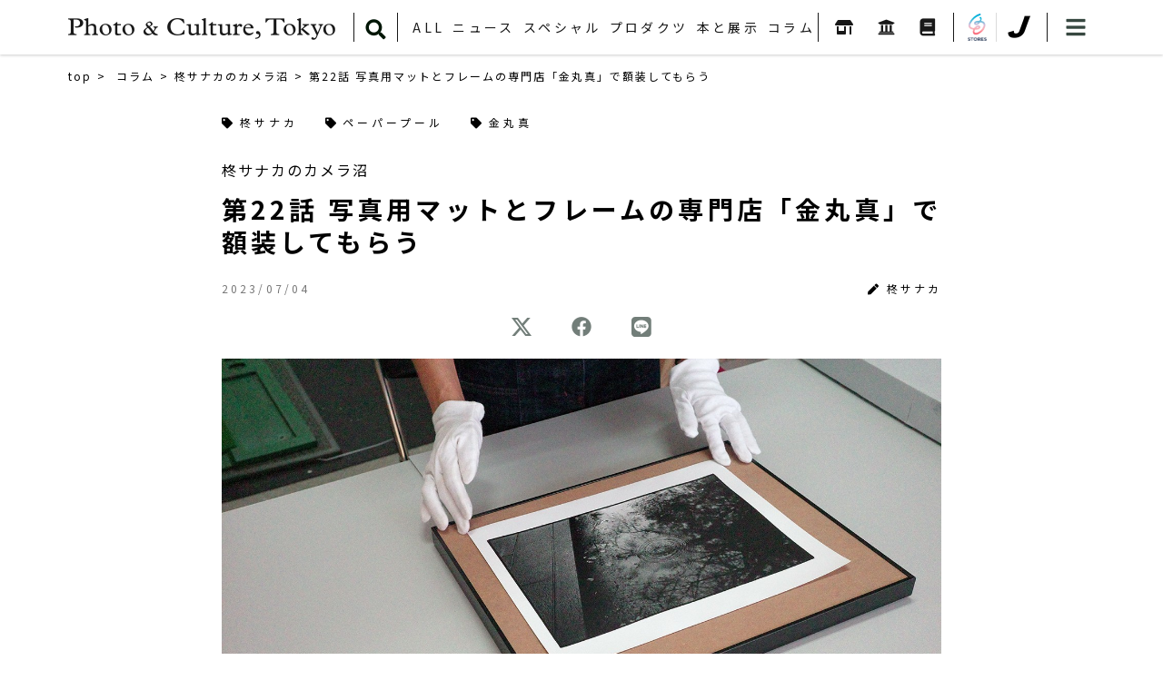

--- FILE ---
content_type: text/html; charset=UTF-8
request_url: https://photoandculture-tokyo.com/contents.php?i=2488
body_size: 53616
content:
<!doctype html>
<html>
<head prefix="og: http://ogp.me/ns# fb: http://ogp.me/ns/fb# article: http://ogp.me/ns/article#"><script async src="https://pagead2.googlesyndication.com/pagead/js/adsbygoogle.js?client=ca-pub-8605099653499670" crossorigin="anonymous"></script>
<!-- Google Tag Manager -->
<script>(function(w,d,s,l,i){w[l]=w[l]||[];w[l].push({'gtm.start':
  new Date().getTime(),event:'gtm.js'});var f=d.getElementsByTagName(s)[0],
  j=d.createElement(s),dl=l!='dataLayer'?'&l='+l:'';j.async=true;j.src=
  'https://www.googletagmanager.com/gtm.js?id='+i+dl;f.parentNode.insertBefore(j,f);
  })(window,document,'script','dataLayer','GTM-5QBT97P');</script>
<!-- End Google Tag Manager -->
<meta property="og:type" content="article"><meta property="og:title" content="柊サナカ：第22話 写真用マットとフレームの専門店「金丸真」で額装してもらう：Photo &amp; Culture, Tokyo"><meta property="og:url" content="https://photoandculture-tokyo.com/contents.php?i=2488"><meta property="og:image" content="https://photoandculture-tokyo.com/dat/contents/2488/1.jpg"><meta property="og:description" content="みなさんのとっておきの写真って、どうしてますか。写真に限らず、サインを入れてもらったイラストとか、子どもが一番最初に書いたパパの絵とか、記念の絵はがきや優勝記念の写真とか、そういっ"><meta name="twitter:card" content="summary_large_image"><meta name="twitter:site" content="@PCT_Japan">
<meta charset="UTF-8">
<meta name="viewport" content="width=1130">
<meta name="format-detection" content="telephone=no">
<title>柊サナカ：第22話 写真用マットとフレームの専門店「金丸真」で額装してもらう：Photo &amp; Culture, Tokyo</title>
<link href="css/reset.css?20250531" rel="stylesheet" type="text/css">
<link href="css/base.css?20250531" rel="stylesheet" type="text/css">
<link href="css/detail.css?20250531" rel="stylesheet" type="text/css">
<link rel="stylesheet" href="https://use.fontawesome.com/releases/v5.5.0/css/all.css?20250531" integrity="sha384-B4dIYHKNBt8Bc12p+WXckhzcICo0wtJAoU8YZTY5qE0Id1GSseTk6S+L3BlXeVIU" crossorigin="anonymous">
<script src="//ajax.googleapis.com/ajax/libs/jquery/1.11.2/jquery.min.js?20220623"></script>
<script src="js/jquery.easing.js?20220623"></script>
<script src="js/base.js?20220623"></script>
<link href="css/slick.css?20250531" rel="stylesheet" type="text/css">
<link href="css/slick-theme.css?20250531" rel="stylesheet" type="text/css">
<script src="js/slick.min.js?20220623"></script>
<link href="css/luminous-basic.min.css?20250531" rel="stylesheet" type="text/css">
<script src="js/Luminous.min.js?20220623"></script>
</head>

<body><!-- Google Tag Manager (noscript) -->
<noscript><iframe src="https://www.googletagmanager.com/ns.html?id=GTM-5QBT97P"
  height="0" width="0" style="display:none;visibility:hidden"></iframe></noscript>
<!-- End Google Tag Manager (noscript) -->
	
	<div id="mainmenu_overlay"></div>
	<div id="mainmenu_base">
		<div id="mainmenu">
			<div id="mainmenu_blk1">
				<a href="./">HOME</a>
				<a href="list.php">ALL</a>
				<a href="list.php?c=1">ニュース</a><div><a href="list.php?s=01%3A%E3%81%8A%E7%9F%A5%E3%82%89%E3%81%9B"><span>-</span>お知らせ</a><a href="list.php?s=02%3A%E9%87%8D%E8%A6%81%E3%81%AA%E3%81%8A%E7%9F%A5%E3%82%89%E3%81%9B"><span>-</span>重要なお知らせ</a><a href="list.php?s=%E3%83%94%E3%83%83%E3%82%AF%E3%82%A2%E3%83%83%E3%83%97"><span>-</span>ピックアップ</a></div><a href="list.php?c=2">スペシャル</a><div><a href="list.php?s=%E3%82%A4%E3%83%B3%E3%82%BF%E3%83%93%E3%83%A5%E3%83%BC"><span>-</span>インタビュー</a><a href="list.php?s=%E3%83%AC%E3%83%93%E3%83%A5%E3%83%BC"><span>-</span>レビュー</a><a href="list.php?s=%E3%83%AC%E3%83%9D%E3%83%BC%E3%83%88"><span>-</span>レポート</a></div><a href="list.php?c=3">プロダクツ</a><div><a href="list.php?s=01%3A%E3%83%87%E3%82%B8%E3%82%BF%E3%83%AB%E3%82%AB%E3%83%A1%E3%83%A9"><span>-</span>デジタルカメラ</a><a href="list.php?s=03%3A%E3%83%95%E3%82%A3%E3%83%AB%E3%83%A0%E3%82%AB%E3%83%A1%E3%83%A9"><span>-</span>フィルムカメラ</a><a href="list.php?s=05%3A%E3%83%AC%E3%83%B3%E3%82%BA"><span>-</span>レンズ</a><a href="list.php?s=10%3A%E3%82%A2%E3%82%AF%E3%82%BB%E3%82%B5%E3%83%AA%E3%83%BC"><span>-</span>アクセサリー</a><a href="list.php?s=15%3A%E3%82%A2%E3%83%97%E3%83%AA%E3%82%B1%E3%83%BC%E3%82%B7%E3%83%A7%E3%83%B3"><span>-</span>アプリケーション</a></div><a href="list.php?c=4">本と展示</a><div><a href="list.php?s=%E5%86%99%E7%9C%9F%E9%9B%86%E7%B4%B9%E4%BB%8B"><span>-</span>写真集紹介</a><a href="list.php?s=%E5%B1%95%E8%A6%A7%E4%BC%9A%E3%83%94%E3%83%83%E3%82%AF%E3%82%A2%E3%83%83%E3%83%97"><span>-</span>展覧会ピックアップ</a><a href="exhibision_list.php"><span>-</span>展覧会情報</a></div><a href="list.php?c=5">コラム</a><div class="column_pd"><div><span>赤城耕一</span><div><a href="list.php?s=01%3A%E6%8E%A8%E3%81%99%E3%81%9C%EF%BC%81%E3%83%9A%E3%83%B3%E3%82%BF%E3%83%83%E3%82%AF%E3%82%B9"><span>-</span>推すぜ！ペンタックス</a><a href="list.php?s=02%3A%E6%8E%A8%E3%81%99%E3%81%9C%EF%BC%81%E3%83%8B%E3%82%B3%E3%83%B3F%E3%82%B7%E3%82%B9%E3%83%86%E3%83%A0"><span>-</span>推すぜ！ニコンFシステム</a><a href="list.php?s=%E3%82%AB%E3%83%A1%E3%83%A9%E6%82%AA%E9%85%94%E5%BC%B7%E9%85%92"><span>-</span>カメラ悪酔強酒</a><a href="list.php?s=%E3%82%B9%E3%83%94%E3%83%B3%E3%82%AA%E3%83%95%E3%80%8C%E6%8E%A8%E3%81%99%E3%81%9C%EF%BC%81%E3%83%9A%E3%83%B3%E3%82%BF%E3%83%83%E3%82%AF%E3%82%B9%E3%80%8D"><span>-</span>スピンオフ「推すぜ！ペンタックス」</a><a href="list.php?s=%E6%8E%A8%E3%81%99%E3%81%9C%EF%BC%81%E3%82%AA%E3%83%AA%E3%83%B3%E3%83%91%E3%82%B9"><span>-</span>推すぜ！オリンパス</a><a href="list.php?s=%E6%8E%A8%E3%81%99%E3%81%9C%EF%BC%81%E3%83%8B%E3%82%B3%E3%83%B3S%E3%82%B7%E3%82%B9%E3%83%86%E3%83%A0"><span>-</span>推すぜ！ニコンSシステム</a><a href="list.php?s=%E6%8E%A8%E3%81%99%E3%81%9C%EF%BC%81%E3%83%9F%E3%83%8E%E3%83%AB%E3%82%BF"><span>-</span>推すぜ！ミノルタ</a></div></div><div><span>上野修</span><div><a href="list.php?s=01%3A%E6%99%82%E8%A9%95"><span>-</span>時評</a><a href="list.php?s=02%3A%E8%80%83%E3%81%B8%E3%82%8B%E3%83%94%E3%83%B3%E3%83%88"><span>-</span>考へるピント</a><a href="list.php?s=03%3A%E3%83%A9%E3%83%A9%E3%82%AB%E3%83%A1%E3%83%A9"><span>-</span>ララカメラ</a><a href="list.php?s=04%3A%E3%82%B3%E3%83%B3%E3%83%87%E3%82%B8%E5%9B%9E%E6%83%B3%E9%8C%B2"><span>-</span>コンデジ回想録</a><a href="list.php?s=05%3A%E6%9B%B8%E6%A3%9A%E3%81%AE%E7%89%87%E9%9A%85%E3%81%8B%E3%82%89"><span>-</span>書棚の片隅から</a><a href="list.php?s=%E3%82%AB%E3%83%A1%E3%83%A9%E3%82%AC%E3%82%AC"><span>-</span>カメラガガ</a></div></div><div><span>沖本尚志</span><div><a href="list.php?s=%E6%9C%88%E6%9B%BF%E3%82%8F%E3%82%8A%E5%B1%95%E8%A9%95%E3%80%8C%E5%86%99%E7%9C%9F%E3%82%92%E8%A6%8B%E3%81%AB%E8%A1%8C%E3%81%8F%E3%80%8D%EF%BC%9A%E4%B8%96%E4%BB%A3%E3%81%AE%E7%95%B0%E3%81%AA%E3%82%8B%E3%81%B5%E3%81%9F%E3%82%8A%E3%81%8C%E4%BA%A4%E4%BB%A3%E3%81%A7%E8%A9%B1%E9%A1%8C%E3%81%AE%E5%86%99%E7%9C%9F%E5%B1%95%E3%82%92%E3%83%AC%E3%83%93%E3%83%A5%E3%83%BC%E3%81%99%E3%82%8B"><span>-</span>月替わり展評「写真を見に行く」：世代の異なるふたりが交代で話題の写真展をレビューする</a></div></div><div><span>落合憲弘</span><div><a href="list.php?s=01%3A%E3%82%82%E3%81%86%E5%8D%98%E7%84%A6%E7%82%B9%E3%83%AC%E3%83%B3%E3%82%BA%E3%81%AF%E6%8D%A8%E3%81%A6%E3%81%AA%E3%81%95%E3%80%81%E3%81%84%EF%BC%9F"><span>-</span>もう単焦点レンズは捨てなさ、い？</a></div></div><div><span>河島えみ</span><div><a href="list.php?s=%E6%9C%88%E6%9B%BF%E3%82%8F%E3%82%8A%E5%B1%95%E8%A9%95%E3%80%8C%E5%86%99%E7%9C%9F%E3%82%92%E8%A6%8B%E3%81%AB%E8%A1%8C%E3%81%8F%E3%80%8D%EF%BC%9A%E4%B8%96%E4%BB%A3%E3%81%AE%E7%95%B0%E3%81%AA%E3%82%8B%E3%81%B5%E3%81%9F%E3%82%8A%E3%81%8C%E4%BA%A4%E4%BB%A3%E3%81%A7%E8%A9%B1%E9%A1%8C%E3%81%AE%E5%86%99%E7%9C%9F%E5%B1%95%E3%82%92%E3%83%AC%E3%83%93%E3%83%A5%E3%83%BC%E3%81%99%E3%82%8B"><span>-</span>月替わり展評「写真を見に行く」：世代の異なるふたりが交代で話題の写真展をレビューする</a></div></div><div><span>小林紀晴</span><div><a href="list.php?s=%E6%9D%B1%E4%BA%AC+%2F+%E7%95%B0%E5%B1%A4"><span>-</span>東京 / 異層</a><a href="list.php?s=%E8%87%AA%E4%B8%BB%E3%82%AE%E3%83%A3%E3%83%A9%E3%83%AA%E3%83%BC%E3%81%AE%E6%99%82%E4%BB%A3"><span>-</span>自主ギャラリーの時代</a></div></div><div><span>佐藤成夫</span><div><a href="list.php?s=01%3A%E3%82%A8%E3%82%A2%E3%83%9D%E3%82%B1%E3%83%83%E3%83%88%E3%81%AE%E6%99%82%E4%BB%A3++%E2%94%8080%E3%80%9C00%E5%B9%B4%E4%BB%A3%E3%81%AE%E6%97%A5%E6%9C%AC%E8%A3%BD%E3%82%AB%E3%83%A1%E3%83%A9%E3%81%9F%E3%81%A1%E2%94%80"><span>-</span>エアポケットの時代  ─80〜00年代の日本製カメラたち─</a><a href="list.php?s=%E7%8B%AD%E9%96%93%E3%81%AB%E5%92%B2%E3%81%84%E3%81%9F%E4%BB%87%E8%8A%B1%EF%BC%88%E3%81%82%E3%81%A0%E3%81%B0%E3%81%AA%EF%BC%89%E2%80%95%E3%83%96%E3%83%AA%E3%83%83%E3%82%B8%E3%82%AB%E3%83%A1%E3%83%A9%E3%81%A8%E3%81%9D%E3%81%AE%E6%84%8F%E7%BE%A9%E2%80%95"><span>-</span>狭間に咲いた仇花（あだばな）―ブリッジカメラとその意義―</a><a href="list.php?s=%E8%AC%8E%E3%81%AE%E3%82%AB%E3%83%A1%E3%83%A9%E3%82%92%E8%BF%BD%E3%81%86"><span>-</span>謎のカメラを追う</a></div></div><div><span>John Sypal</span><div><a href="list.php?s=01%3ATokyo+Film+Camera+Style"><span>-</span>Tokyo Film Camera Style</a><a href="list.php?s=02%3ARecommended+photobook"><span>-</span>Recommended photobook</a><a href="list.php?s=03%3AExhibition+Report"><span>-</span>Exhibition Report</a><a href="list.php?s=04%3ATokyo+Photobook+Tour"><span>-</span>Tokyo Photobook Tour</a><a href="list.php?s=05%3ATokyo+Photo+Guide"><span>-</span>Tokyo Photo Guide</a></div></div><div><span>タカザワケンジ</span><div><a href="list.php?s=%E5%86%99%E7%9C%9F%E3%82%92%E7%B7%A8%E3%82%80%E4%BA%BA%E3%81%B8"><span>-</span>写真を編む人へ</a></div></div><div><span>なぎら健壱</span><div><a href="list.php?s=01%3A%E3%81%AA%E3%81%8E%E3%82%89%E5%81%A5%E5%A3%B1%E3%81%AE%E3%80%8C%E9%81%A0%E3%81%96%E3%81%8B%E3%82%8B%E7%94%BA%E3%80%8D"><span>-</span>なぎら健壱の「遠ざかる町」</a></div></div><div><span>柊サナカ</span><div><a href="list.php?s=01%3A%E6%9F%8A%E3%82%B5%E3%83%8A%E3%82%AB%E3%81%AE%E3%82%AB%E3%83%A1%E3%83%A9%E6%B2%BC"><span>-</span>柊サナカのカメラ沼</a><a href="list.php?s=02%3A%E6%9C%AC%E6%97%A5%E3%81%AE%E3%83%9E%E3%82%A4%E3%82%AB%E3%83%A1%E3%83%A9"><span>-</span>本日のマイカメラ</a><a href="list.php?s=03%3A%E4%B8%80%E4%BA%BA%E3%81%A7%E8%A1%8C%E3%81%8F%E3%80%81%E3%82%AA%E3%83%BC%E3%83%AB%E3%83%89%E3%83%AC%E3%83%B3%E3%82%BA%E3%81%AE%E6%95%A3%E6%AD%A9%E9%81%93"><span>-</span>一人で行く、オールドレンズの散歩道</a><a href="list.php?s=04%3A%E3%82%AB%E3%83%A1%E3%83%A9%E7%9A%84%E6%9C%AC%E6%A3%9A"><span>-</span>カメラ的本棚</a><a href="list.php?s=05%3A%E6%9F%8A%E3%82%B5%E3%83%8A%E3%82%AB%E3%81%AE%E3%82%AB%E3%83%A1%E3%83%A9%E3%81%B6%E3%82%89%E3%82%8A%E6%95%A3%E6%AD%A9"><span>-</span>柊サナカのカメラぶらり散歩</a></div></div></div>
			</div>
			<div id="mainmenu_list">
				<div>
					<div><a href="shoplist.php"><img src="img/header_shoplist_m.png"></a></div>
					<div><a href="gallerylist.php"><img src="img/header_gallerylist_m.png"></a></div>
					<div><a href="pshoplist.php"><img src="img/header_pshoplist_m.png"></a></div>
				</div>
			</div>
			<div id="mainmenu_blk2">
				<span>ONLINE SHOP</span>
				<div>
					<div><a href="https://photoandculturetokyo.stores.jp" target="_blank"><img src="img/header_stores.png"></a></div>
					<div><a href="https://j-camera.net" target="_blank"><img src="img/header_jcamera.png"></a></div>
				</div>
			</div>
			<div id="mainmenu_blk3">
				<a href="https://www.youtube.com/channel/UCxJ8XagoUeC01o2iIc7ShOA" target="_blank"><img src="img/top_header_youtube.png"></a>
				<a href="https://twitter.com/PCT_Japan" target="_blank"><img src="img/top_header_twitter.png"></a>
				<a href="https://www.facebook.com/photoandculturetokyo/" target="_blank"><img src="img/top_header_facebook.png"></a>
				<a href="https://www.instagram.com/photoandculture_tokyo/" target="_blank"><img src="img/top_header_insta.png"></a>
			</div>
			<div id="mainmenu_blk4">
				<a href="about.php">PCTとは</a>
				<a href="members.php">PCT Membersについて</a>
				<a href="contact.php">お問い合わせ</a>
				<a href="selfpub.php">PCTの自費出版</a>
				<a href="ad.php">広告の掲載について</a>
				<a href="policy.php">プライバシーポリシー</a>
				<a href="terms.php">サイトのご利用にあたって</a>
			</div>
		</div>
	</div>
	
	
	<header>
		<div class="container">
			<div id="header_mblk">
				<a href="./"><h1 id="mtitle">日本の写真文化とカメラの情報をより広く、より深く Photo &amp; Culture, Tokyo</h1></a>
				<div id="header_icons">
					<div><a href="" id="mainmenu_btn"><img src="img/top_header_menubtn.png"></a></div>
				</div>
			</div>
			<div id="header_menu_base">
				<div id="header_menu">
					<div><a href="./"><img src="img/base_header_title.png" alt="Photo &amp; Culture, Tokyo"></a></div>
					<div id="searchbtn"><a href=""><img src="img/header_search.png"></a></div>
					<div>
						<div><a href="list.php">ALL</a></div>
						<div><a href="list.php?c=1">ニュース</a><div class="header_pmenu"><a href="list.php?s=01%3A%E3%81%8A%E7%9F%A5%E3%82%89%E3%81%9B">お知らせ</a><a href="list.php?s=02%3A%E9%87%8D%E8%A6%81%E3%81%AA%E3%81%8A%E7%9F%A5%E3%82%89%E3%81%9B">重要なお知らせ</a><a href="list.php?s=%E3%83%94%E3%83%83%E3%82%AF%E3%82%A2%E3%83%83%E3%83%97">ピックアップ</a></div></div><div><a href="list.php?c=2">スペシャル</a><div class="header_pmenu"><a href="list.php?s=%E3%82%A4%E3%83%B3%E3%82%BF%E3%83%93%E3%83%A5%E3%83%BC">インタビュー</a><a href="list.php?s=%E3%83%AC%E3%83%93%E3%83%A5%E3%83%BC">レビュー</a><a href="list.php?s=%E3%83%AC%E3%83%9D%E3%83%BC%E3%83%88">レポート</a></div></div><div><a href="list.php?c=3">プロダクツ</a><div class="header_pmenu"><a href="list.php?s=01%3A%E3%83%87%E3%82%B8%E3%82%BF%E3%83%AB%E3%82%AB%E3%83%A1%E3%83%A9">デジタルカメラ</a><a href="list.php?s=03%3A%E3%83%95%E3%82%A3%E3%83%AB%E3%83%A0%E3%82%AB%E3%83%A1%E3%83%A9">フィルムカメラ</a><a href="list.php?s=05%3A%E3%83%AC%E3%83%B3%E3%82%BA">レンズ</a><a href="list.php?s=10%3A%E3%82%A2%E3%82%AF%E3%82%BB%E3%82%B5%E3%83%AA%E3%83%BC">アクセサリー</a><a href="list.php?s=15%3A%E3%82%A2%E3%83%97%E3%83%AA%E3%82%B1%E3%83%BC%E3%82%B7%E3%83%A7%E3%83%B3">アプリケーション</a></div></div><div><a href="list.php?c=4">本と展示</a><div class="header_pmenu"><a href="list.php?s=%E5%86%99%E7%9C%9F%E9%9B%86%E7%B4%B9%E4%BB%8B">写真集紹介</a><a href="list.php?s=%E5%B1%95%E8%A6%A7%E4%BC%9A%E3%83%94%E3%83%83%E3%82%AF%E3%82%A2%E3%83%83%E3%83%97">展覧会ピックアップ</a><a href="exhibision_list.php">展覧会情報</a></div></div><div><a href="list.php?c=5">コラム</a><div class="header_pmenu header_pmenu_column"><div><span>赤城耕一</span><div><a href="list.php?s=01%3A%E6%8E%A8%E3%81%99%E3%81%9C%EF%BC%81%E3%83%9A%E3%83%B3%E3%82%BF%E3%83%83%E3%82%AF%E3%82%B9">推すぜ！ペンタックス</a><a href="list.php?s=02%3A%E6%8E%A8%E3%81%99%E3%81%9C%EF%BC%81%E3%83%8B%E3%82%B3%E3%83%B3F%E3%82%B7%E3%82%B9%E3%83%86%E3%83%A0">推すぜ！ニコンFシステム</a><a href="list.php?s=%E3%82%AB%E3%83%A1%E3%83%A9%E6%82%AA%E9%85%94%E5%BC%B7%E9%85%92">カメラ悪酔強酒</a><a href="list.php?s=%E3%82%B9%E3%83%94%E3%83%B3%E3%82%AA%E3%83%95%E3%80%8C%E6%8E%A8%E3%81%99%E3%81%9C%EF%BC%81%E3%83%9A%E3%83%B3%E3%82%BF%E3%83%83%E3%82%AF%E3%82%B9%E3%80%8D">スピンオフ「推すぜ！ペンタックス」</a><a href="list.php?s=%E6%8E%A8%E3%81%99%E3%81%9C%EF%BC%81%E3%82%AA%E3%83%AA%E3%83%B3%E3%83%91%E3%82%B9">推すぜ！オリンパス</a><a href="list.php?s=%E6%8E%A8%E3%81%99%E3%81%9C%EF%BC%81%E3%83%8B%E3%82%B3%E3%83%B3S%E3%82%B7%E3%82%B9%E3%83%86%E3%83%A0">推すぜ！ニコンSシステム</a><a href="list.php?s=%E6%8E%A8%E3%81%99%E3%81%9C%EF%BC%81%E3%83%9F%E3%83%8E%E3%83%AB%E3%82%BF">推すぜ！ミノルタ</a></div></div><div><span>上野修</span><div><a href="list.php?s=01%3A%E6%99%82%E8%A9%95">時評</a><a href="list.php?s=02%3A%E8%80%83%E3%81%B8%E3%82%8B%E3%83%94%E3%83%B3%E3%83%88">考へるピント</a><a href="list.php?s=03%3A%E3%83%A9%E3%83%A9%E3%82%AB%E3%83%A1%E3%83%A9">ララカメラ</a><a href="list.php?s=04%3A%E3%82%B3%E3%83%B3%E3%83%87%E3%82%B8%E5%9B%9E%E6%83%B3%E9%8C%B2">コンデジ回想録</a><a href="list.php?s=05%3A%E6%9B%B8%E6%A3%9A%E3%81%AE%E7%89%87%E9%9A%85%E3%81%8B%E3%82%89">書棚の片隅から</a><a href="list.php?s=%E3%82%AB%E3%83%A1%E3%83%A9%E3%82%AC%E3%82%AC">カメラガガ</a></div></div><div><span>沖本尚志</span><div><a href="list.php?s=%E6%9C%88%E6%9B%BF%E3%82%8F%E3%82%8A%E5%B1%95%E8%A9%95%E3%80%8C%E5%86%99%E7%9C%9F%E3%82%92%E8%A6%8B%E3%81%AB%E8%A1%8C%E3%81%8F%E3%80%8D%EF%BC%9A%E4%B8%96%E4%BB%A3%E3%81%AE%E7%95%B0%E3%81%AA%E3%82%8B%E3%81%B5%E3%81%9F%E3%82%8A%E3%81%8C%E4%BA%A4%E4%BB%A3%E3%81%A7%E8%A9%B1%E9%A1%8C%E3%81%AE%E5%86%99%E7%9C%9F%E5%B1%95%E3%82%92%E3%83%AC%E3%83%93%E3%83%A5%E3%83%BC%E3%81%99%E3%82%8B">月替わり展評「写真を見に行く」：世代の異なるふたりが交代で話題の写真展をレビューする</a></div></div><div><span>落合憲弘</span><div><a href="list.php?s=01%3A%E3%82%82%E3%81%86%E5%8D%98%E7%84%A6%E7%82%B9%E3%83%AC%E3%83%B3%E3%82%BA%E3%81%AF%E6%8D%A8%E3%81%A6%E3%81%AA%E3%81%95%E3%80%81%E3%81%84%EF%BC%9F">もう単焦点レンズは捨てなさ、い？</a></div></div><div><span>河島えみ</span><div><a href="list.php?s=%E6%9C%88%E6%9B%BF%E3%82%8F%E3%82%8A%E5%B1%95%E8%A9%95%E3%80%8C%E5%86%99%E7%9C%9F%E3%82%92%E8%A6%8B%E3%81%AB%E8%A1%8C%E3%81%8F%E3%80%8D%EF%BC%9A%E4%B8%96%E4%BB%A3%E3%81%AE%E7%95%B0%E3%81%AA%E3%82%8B%E3%81%B5%E3%81%9F%E3%82%8A%E3%81%8C%E4%BA%A4%E4%BB%A3%E3%81%A7%E8%A9%B1%E9%A1%8C%E3%81%AE%E5%86%99%E7%9C%9F%E5%B1%95%E3%82%92%E3%83%AC%E3%83%93%E3%83%A5%E3%83%BC%E3%81%99%E3%82%8B">月替わり展評「写真を見に行く」：世代の異なるふたりが交代で話題の写真展をレビューする</a></div></div><div><span>小林紀晴</span><div><a href="list.php?s=%E6%9D%B1%E4%BA%AC+%2F+%E7%95%B0%E5%B1%A4">東京 / 異層</a><a href="list.php?s=%E8%87%AA%E4%B8%BB%E3%82%AE%E3%83%A3%E3%83%A9%E3%83%AA%E3%83%BC%E3%81%AE%E6%99%82%E4%BB%A3">自主ギャラリーの時代</a></div></div><div><span>佐藤成夫</span><div><a href="list.php?s=01%3A%E3%82%A8%E3%82%A2%E3%83%9D%E3%82%B1%E3%83%83%E3%83%88%E3%81%AE%E6%99%82%E4%BB%A3++%E2%94%8080%E3%80%9C00%E5%B9%B4%E4%BB%A3%E3%81%AE%E6%97%A5%E6%9C%AC%E8%A3%BD%E3%82%AB%E3%83%A1%E3%83%A9%E3%81%9F%E3%81%A1%E2%94%80">エアポケットの時代  ─80〜00年代の日本製カメラたち─</a><a href="list.php?s=%E7%8B%AD%E9%96%93%E3%81%AB%E5%92%B2%E3%81%84%E3%81%9F%E4%BB%87%E8%8A%B1%EF%BC%88%E3%81%82%E3%81%A0%E3%81%B0%E3%81%AA%EF%BC%89%E2%80%95%E3%83%96%E3%83%AA%E3%83%83%E3%82%B8%E3%82%AB%E3%83%A1%E3%83%A9%E3%81%A8%E3%81%9D%E3%81%AE%E6%84%8F%E7%BE%A9%E2%80%95">狭間に咲いた仇花（あだばな）―ブリッジカメラとその意義―</a><a href="list.php?s=%E8%AC%8E%E3%81%AE%E3%82%AB%E3%83%A1%E3%83%A9%E3%82%92%E8%BF%BD%E3%81%86">謎のカメラを追う</a></div></div><div><span>John Sypal</span><div><a href="list.php?s=01%3ATokyo+Film+Camera+Style">Tokyo Film Camera Style</a><a href="list.php?s=02%3ARecommended+photobook">Recommended photobook</a><a href="list.php?s=03%3AExhibition+Report">Exhibition Report</a><a href="list.php?s=04%3ATokyo+Photobook+Tour">Tokyo Photobook Tour</a><a href="list.php?s=05%3ATokyo+Photo+Guide">Tokyo Photo Guide</a></div></div><div><span>タカザワケンジ</span><div><a href="list.php?s=%E5%86%99%E7%9C%9F%E3%82%92%E7%B7%A8%E3%82%80%E4%BA%BA%E3%81%B8">写真を編む人へ</a></div></div><div><span>なぎら健壱</span><div><a href="list.php?s=01%3A%E3%81%AA%E3%81%8E%E3%82%89%E5%81%A5%E5%A3%B1%E3%81%AE%E3%80%8C%E9%81%A0%E3%81%96%E3%81%8B%E3%82%8B%E7%94%BA%E3%80%8D">なぎら健壱の「遠ざかる町」</a></div></div><div><span>柊サナカ</span><div><a href="list.php?s=01%3A%E6%9F%8A%E3%82%B5%E3%83%8A%E3%82%AB%E3%81%AE%E3%82%AB%E3%83%A1%E3%83%A9%E6%B2%BC">柊サナカのカメラ沼</a><a href="list.php?s=02%3A%E6%9C%AC%E6%97%A5%E3%81%AE%E3%83%9E%E3%82%A4%E3%82%AB%E3%83%A1%E3%83%A9">本日のマイカメラ</a><a href="list.php?s=03%3A%E4%B8%80%E4%BA%BA%E3%81%A7%E8%A1%8C%E3%81%8F%E3%80%81%E3%82%AA%E3%83%BC%E3%83%AB%E3%83%89%E3%83%AC%E3%83%B3%E3%82%BA%E3%81%AE%E6%95%A3%E6%AD%A9%E9%81%93">一人で行く、オールドレンズの散歩道</a><a href="list.php?s=04%3A%E3%82%AB%E3%83%A1%E3%83%A9%E7%9A%84%E6%9C%AC%E6%A3%9A">カメラ的本棚</a><a href="list.php?s=05%3A%E6%9F%8A%E3%82%B5%E3%83%8A%E3%82%AB%E3%81%AE%E3%82%AB%E3%83%A1%E3%83%A9%E3%81%B6%E3%82%89%E3%82%8A%E6%95%A3%E6%AD%A9">柊サナカのカメラぶらり散歩</a></div></div></div></div>
					</div>
					<div>
						<a href="shoplist.php"><img src="img/base_header_shoplist.png" class="pc_view"><img src="img/base_header_shoplist_sp.png" class="sp_view"></a>
						<a href="gallerylist.php"><img src="img/base_header_gallerylist.png" class="pc_view"><img src="img/base_header_gallerylist_sp.png" class="sp_view"></a>
						<a href="pshoplist.php"><img src="img/base_header_pshoplist.png" class="pc_view"><img src="img/base_header_pshoplist_sp.png" class="sp_view"></a>
					</div>
					<div>
						<a href="https://photoandculturetokyo.stores.jp" target="_blank"><img src="img/base_header_stores.png" class="pc_view"><img src="img/header_stores.png" class="sp_view"></a>
						<a href="https://j-camera.net" target="_blank"><img src="img/base_header_jcamera.png" class="pc_view"><img src="img/header_jcamera.png" class="sp_view"></a>
					</div>
					<div><a href="" id="mainmenu_btn"><img src="img/top_header_menubtn.png"></a></div>
				</div>
			</div>
			<form method="post" action="search.php" id="header_searchword">
				<input type="text" name="w" placeholder="検索ワード">
			</form>
		</div>
	</header>
	
	
	<div id="contents">
		<div class="container">
			<div class="pan">
				<a href="./">top</a>
				<a href="list.php?c=5">コラム</a><a href="list.php?s=01%3A%E6%9F%8A%E3%82%B5%E3%83%8A%E3%82%AB%E3%81%AE%E3%82%AB%E3%83%A1%E3%83%A9%E6%B2%BC">柊サナカのカメラ沼</a><strong>第22話 写真用マットとフレームの専門店「金丸真」で額装してもらう</strong>
			</div>
			<!--contents_start-->
			<div id="contents_header">
				<div id="tag_list"><a href="list.php?t=%E6%9F%8A%E3%82%B5%E3%83%8A%E3%82%AB"><i class="fas fa-tag"></i>柊サナカ</a><a href="list.php?t=%E3%83%9A%E3%83%BC%E3%83%91%E3%83%BC%E3%83%97%E3%83%BC%E3%83%AB"><i class="fas fa-tag"></i>ペーパープール</a><a href="list.php?t=%E9%87%91%E4%B8%B8%E7%9C%9F"><i class="fas fa-tag"></i>金丸真</a></div>
				<h2>柊サナカのカメラ沼</h2>
				<h1>第22話 写真用マットとフレームの専門店「金丸真」で額装してもらう</h1>
				<div id="hinfo">
					<div>2023/07/04</div>
					<div><span><i class="fas fa-pen"></i>柊サナカ</span></div>
				</div>
				<div id="hsns">
					<a href="https://twitter.com/share?url=https%3A%2F%2Fphotoandculture-tokyo.com%2Fcontents.php%3Fi%3D2488&text=%E6%9F%8A%E3%82%B5%E3%83%8A%E3%82%AB%EF%BC%9A%E7%AC%AC22%E8%A9%B1%20%E5%86%99%E7%9C%9F%E7%94%A8%E3%83%9E%E3%83%83%E3%83%88%E3%81%A8%E3%83%95%E3%83%AC%E3%83%BC%E3%83%A0%E3%81%AE%E5%B0%82%E9%96%80%E5%BA%97%E3%80%8C%E9%87%91%E4%B8%B8%E7%9C%9F%E3%80%8D%E3%81%A7%E9%A1%8D%E8%A3%85%E3%81%97%E3%81%A6%E3%82%82%E3%82%89%E3%81%86%EF%BC%9APhoto%20%26%20Culture%2C%20Tokyo" target="_blank"><img src="img/top_header_twitter.png"></a>
					<a href="http://www.facebook.com/share.php?u=https%3A%2F%2Fphotoandculture-tokyo.com%2Fcontents.php%3Fi%3D2488" target="_blank"><img src="img/top_header_facebook.png"></a>
					<a href="https://social-plugins.line.me/lineit/share?url=https%3A%2F%2Fphotoandculture-tokyo.com%2Fcontents.php%3Fi%3D2488" target="_blank"><img src="img/top_header_line.png"></a>
				</div>
			</div>
			<div id="contents_body">
				<img src="./dat/contents/2488/1.jpg" style="margin-bottom:20px;">
				<p>みなさんのとっておきの写真って、どうしてますか。写真に限らず、サインを入れてもらったイラストとか、子どもが一番最初に書いたパパの絵とか、記念の絵はがきや優勝記念の写真とか、そういった、特別な一枚ってありますよね。バサッとどこかにまとめておくと、いつの間にか、見つけられなくなってしまったり。　</p>
<p><br />スマホの中にデータにして、大事にしまっておくのもいいかと思います。でもその一枚を、かけがえのない宝物にできる方法があります。&ldquo;額装&rdquo;です。</p>
<p>&nbsp;</p>
<p>今回、わたしは、「エルマー35展」というグループ展に参加することにしました。主催者の写真家である加納満さんに、額装するならここ、ということで、写真用マットとフレームの専門店「金丸真」をおすすめされました（&rarr;<a href="https://www.kanamarushin.co.jp/" target="_blank" rel="noopener">https://www.kanamarushin.co.jp/</a>）。「金丸真」は創業1971年、50年以上の歴史を持ち、多くの著名写真家の作品を額装、展覧会でもフレームを手がけてきたという老舗です。</p>
<p>&nbsp;</p>
<p><img src="dat/contents/2488/e564a28c71cfd54.jpg" alt="" width="933" height="1400" /></p>
<p style="line-height: 1.5;"><sup>写真用マットとフレームの専門店「金丸真」。額装の老舗です。</sup></p>
<p><br />わたしも一枚、「エルマー35展」に出す自分の写真を持って、ウェブで来店予約し、金丸真まで行ってきました。</p>
<p>&nbsp;</p>
<p>（ちなみに、ずっと前のことになりますが、わたしは写真の運搬で大失敗したことがあります。初めてだったのでよくわからず、写真をクリアファイルに入れ、鞄で運んで、せっかくの写真がうっすら曲がってしまったことがあるのです。写真も曲がりましたが、わたしもおおいに凹み、それからは大げさなくらいにクリアファイル＋厚紙で補強＋専用ケースで写真を持ち運ぶようになりました）</p>
<p><br />対応いただいたのは金丸真の担当、岩崎紀子さん。</p>
<p>写真をケースから出してスタートです。</p>
<p>&nbsp;</p>
<p>まず決めるのがフレームの種類です。大きさはグループ展の規定で決まっているので、どの額にするか種類を選びます。種類は木製フレーム、アルミフレームなど、形、大きさ、いろいろそろっています。</p>
<p><br />実際に写真をフレームの中に置いたりして、雰囲気を見ます。額の枠の微妙な太さによっても、中身の写真がなんだか違って見えてくるのは不思議です。ニールセンの額など、いろいろある中で、わたしは金丸真のオリジナル額、「極」を選びました。なんとこちら、新幹線と同じ素材で作られている額なのだとか。剛健かつ美しい。</p>
<p>&nbsp;</p>
<p><img src="dat/contents/2488/7264a12a9c46a52.jpg" alt="" width="933" height="1400" /></p>
<p style="line-height: 1.5;"><sup>&nbsp;オリジナル額「極」の美しい断面。</sup></p>
<p>&nbsp;</p>
<p>額の種類を決めたら次は色です。「極」の色は、黒・白・シルバーの三色です。わたしは額と言えば黒が多いのですが、白も綺麗ですよと教えていただきました。白の枠を当ててみると、これもまた新鮮でいい。悩みながらも、今回は黒を選びました。金丸真はオンラインでも発注できますが、こうやって額装のプロと相談しながら、実際に自分の写真と合わせてみて、実物を見ながら選べるというのはいいですね。</p>
<p>&nbsp;</p>
<p><img src="dat/contents/2488/5a64a12af75a22c.jpg" alt="" width="1400" height="933" /></p>
<p style="line-height: 1.5;"><sup>実際に写真を置いて雰囲気を確かめます。</sup></p>
<p>&nbsp;</p>
<p><img src="dat/contents/2488/a664a12b07ebbd0.jpg" alt="" width="1400" height="933" /></p>
<p style="line-height: 1.5;"><sup>純白の額もかっこいいですよね。</sup></p>
<p><br />ちなみに、金丸真のすごいところは、自社でアルミフレームをカットできること。これによって、規定以外の特注サイズ額も素早く対応できるのだとか。例えばずっと横長とか縦長とか、作品に合わせて額を作るのも面白そうです。</p>
<p>&nbsp;</p>
<p><img src="dat/contents/2488/8c64a12b3f075c5.jpg" alt="" width="1400" height="933" /></p>
<p style="line-height: 1.5;"><sup>老舗の強み、フレームをカットする機械。</sup></p>
<p>&nbsp;</p>
<p>額の色と種類が決まったら、次はマット（台紙）です。</p>
<p><br />写真といえば、フォトフレームが雑貨屋でも安く売られています。わたしも、写真にはまる前は、簡単に、ただフォトフレームにいれて写真を飾っていました。もちろん簡易なフォトフレームでも可愛いし、手軽でいいですが、例えば美術館で展示されている写真や絵画って、ちょっと違って見えますよね。「作品」感がある。額があって、真ん中に作品があり、それを取り囲むように厚紙の台紙があります。この額装用の台紙のことをマットといいます。</p>
<p><br />フォトフレームについては、悲しい思い出があります。簡易なフォトフレームに入れて、親戚の家で仏壇に飾っていた祖父母の写真が、湿気で写真とガラス面がひっついてしまって、どうにもならなくなってしまったのです。（仕方なく、ガラスごとスキャンして加工、デジタルデータにしましたが、大切な元の写真は、もうガラス面からどうやっても外れなくなってしまいました&hellip;&hellip;）</p>
<p>日本の場合、特に湿気が多いので、大事な写真は心配です。でも、このマットがあることで、アクリル（ガラス）面、その次にマット、マットの凹みの中に写真、という形で空間ができ、大事な写真が守られます。マットには湿気を吸湿する働きもあるのだとか。祖父母の写真も早いうちに額装してもらっておけば良かったです。</p>
<p>&nbsp;</p>
<p>この台紙であるマット自体にもいろいろな種類があります。国産オリジナルマット、ミュージアムボード（綿の繊維でできている台紙）等、色も素材も、価格もいろいろです。わたしは、マットの色は白と決めましたが、その白の中にもいろいろな色味があります。青っぽい白、生成り、等々。微妙な違いですが、一つ一つを写真に合わせてみると、まったく中の写真が違って見えたりします。岩崎さんに伺いながら、マットの実物を当て、どれがいいか吟味します。</p>
<p>&nbsp;</p>
<p><img src="dat/contents/2488/7464a12b88856b1.jpg" alt="" width="1400" height="933" /></p>
<p style="line-height: 1.5;"><sup>マットの色、白は白でもいろんな白があります。</sup></p>
<p>&nbsp;</p>
<p><img src="dat/contents/2488/aa64a12b9607056.jpg" alt="" width="1400" height="933" /></p>
<p style="line-height: 1.5;"><sup>不思議なことに、マットの色で中の写真が少し違って見えます。</sup></p>
<p>&nbsp;</p>
<p><img src="dat/contents/2488/da64a12ba36ae02.jpg" alt="" width="1400" height="933" /></p>
<p style="line-height: 1.5;"><sup>どの色にしようか、実際に当てて様子を見ます。</sup></p>
<p>&nbsp;</p>
<p>マットの種類と色を選んだら、オーバーマットかブックマット、どちらにするか決めます。</p>
<p><br />オーバーマットは、四角く穴の開いた平面のマットに、裏から専用のテープで写真を留めて固定し、額に入れるものです。それに対し、ブックマットは、文字通り本のように二つ折りで開くようになっていて、写真の四隅を特殊な紙で止めたものとなります。ブックマットでは、写真にいかなる糊状のものも使いませんので、時間が経っても変質しません。美術館などの展示ではブックマットがほとんどだそう。当然、マットの面積も広いため、ブックマットの方が高価になります。</p>
<p>わたしは今回、オーバーマットにしました。</p>
<p>&nbsp;</p>
<p><img src="dat/contents/2488/ee64a12c30824cc.jpg" alt="" width="1400" height="945" /></p>
<p style="line-height: 1.5;"><sup>ブックマットはこちらです。一度やってみたいですね。</sup></p>
<p>&nbsp;</p>
<p>まだ決めることがあります。マットの穴の大きさをどうするかです。これによって、写真の縁がどうなるかが変わります。これによっても、まったく雰囲気が変わるので悩ましい。写真の縁を出すか隠すか。わたしは暗室で焼いた写真で、黒縁がありました。その黒縁を出した方がかっこいいのでは、とアドバイスをいただきました。周りに7mmほど余白をとり、黒縁を出して額装してもらうことに。</p>
<p><br />下の余白をちょっと広めに空けて、そこにサインを入れる方もいるのだそう。サイン入れるのかっこいいな！　と思いましたが、そのときサイン用の鉛筆を持っておらず断念。来年はサインを下にさらさらっと入れることにします。</p>
<p>&nbsp;</p>
<p><img src="dat/contents/2488/e464a12c71eb4ce.jpg" alt="" width="1400" height="933" /></p>
<p style="line-height: 1.5;"><sup>写真の枠を出さない額装。</sup></p>
<p>&nbsp;</p>
<p><img src="dat/contents/2488/f764a12c7fd5a80.jpg" alt="" width="1400" height="933" /></p>
<p style="line-height: 1.5;"><sup>枠を出す額装。今回はこちらに。</sup></p>
<p>&nbsp;</p>
<p><img src="dat/contents/2488/7964a28c893a321.jpg" alt="" width="1400" height="934" /></p>
<p style="line-height: 1.5;"><sup>マットを切る機械。</sup></p>
<p>&nbsp;</p>
<p>額装にかかった価格はこの通りです。</p>
<p><br />・フレーム代　　</p>
<p>極フレーム　6600円</p>
<p><span style="letter-spacing: 0.09em;">マット　　　</span><span style="letter-spacing: 0.09em;">1000</span><span style="letter-spacing: 0.09em;">円</span></p>
<p><span style="letter-spacing: 0.09em;">額装代　　　</span><span style="letter-spacing: 0.09em;">1000</span><span style="letter-spacing: 0.09em;">円</span></p>
<p>計　8600円　</p>
<p>&nbsp;</p>
<p>額装のプロに相談しながら、専門家の手でしっかり額装してもらって、この写真は一生の宝物になりました。</p>
<p><br />意外に思ったのですが、写真撮影を趣味にしている人でも、額装までする方は少ないのだとか。とっておきの一枚がある方、ぜひ金丸真さんへ。初心者にも優しく説明してくださいます。初めての方も歓迎とのこと。</p>
<p><br />自分で額装できる人でも、たくさんの種類の中から色味など合うものを、自分の目で見て選んでいくのは楽しいものです。たまにはプロ中のプロの手で額装してもらうのはいかがでしょう。　</p>
<p>&nbsp;</p>
<p>わたしの額装してもらった写真実物は、ぜひ「エルマー35展」でご覧下さい！（祐天寺ペーパープールにて、7/5から23日まで。※要予約）</p>
<p>&nbsp;</p>
<blockquote>
<ul>
<li><strong>写真用マットとフレームの専門店</strong></li>
<li><strong>金丸真株式会社</strong></li>
<li>・大阪本社<br />〒537-0024　大阪府大阪市東成区東小橋3-12-16<br />tel.06-6971-2777 / fax.06-6971-2171</li>
<li>・東京営業所<br />〒116-0014　東京都荒川区東日暮里1-13-11<br />tel.03-5615-1888 / fax.03-5615-1919</li>
<li><a href="https://www.kanamarushin.co.jp" target="_blank" rel="noopener">https://www.kanamarushin.co.jp/</a></li>
</ul>
</blockquote>
<p>&nbsp;</p>
<blockquote>
<ul>
<li><strong>ペーパープール　gallery, darkroom and Cafe Bar</strong></li>
<li>東京都目黒区祐天寺2&minus;16&minus;10　たちばなビル2階<br />TEL : 03-3713-2378</li>
<li>E-Mail: paperpool.info@gmail.com</li>
<li><a href="https://paperpool.wixsite.com/paperpool" target="_blank" rel="noopener">https://paperpool.wixsite.com/paperpool</a></li>
<li><br />【 営業時間 】</li>
<li>水曜日 18:00〜22:00<br />木曜日 18:00〜22:00<br />金曜日 18:00〜22:00<br />土曜日 12:00〜22:00<br />日曜日 12:00〜17:00</li>
<li>​</li>
<li style="line-height: 1.5;"><sup>席数が少ないため、ご予約のお客様を優先させて頂きます。</sup></li>
<li style="line-height: 1.5;"><sup>ご連絡はメールかSNSからお願いします。</sup><br /><sup>営業時間内はお電話にてご連絡をお願いいたします。</sup></li>
</ul>
</blockquote>
				
				<div id="contents_footer">
					<div id="cf_sns">
						<div>share</div>
						<div><a href="https://twitter.com/share?url=https%3A%2F%2Fphotoandculture-tokyo.com%2Fcontents.php%3Fi%3D2488&text=%E6%9F%8A%E3%82%B5%E3%83%8A%E3%82%AB%EF%BC%9A%E7%AC%AC22%E8%A9%B1%20%E5%86%99%E7%9C%9F%E7%94%A8%E3%83%9E%E3%83%83%E3%83%88%E3%81%A8%E3%83%95%E3%83%AC%E3%83%BC%E3%83%A0%E3%81%AE%E5%B0%82%E9%96%80%E5%BA%97%E3%80%8C%E9%87%91%E4%B8%B8%E7%9C%9F%E3%80%8D%E3%81%A7%E9%A1%8D%E8%A3%85%E3%81%97%E3%81%A6%E3%82%82%E3%82%89%E3%81%86%EF%BC%9APhoto%20%26%20Culture%2C%20Tokyo"><img src="img/contents_twitter.png"></a></div>
						<div><a href="http://www.facebook.com/share.php?u=https%3A%2F%2Fphotoandculture-tokyo.com%2Fcontents.php%3Fi%3D2488"><img src="img/contents_facebook.png"></a></div>
						<div><a href="https://social-plugins.line.me/lineit/share?url=https%3A%2F%2Fphotoandculture-tokyo.com%2Fcontents.php%3Fi%3D2488"><img src="img/contents_line.png"></a></div>
					</div>
					<div id="cf_gallery">
						<h3>gallery</h3>
<div id="cf_slider">
<div class="slider-for">
<figure><a href="./dat/contents/2488/2.jpg" class="luminous"><img src="./dat/contents/2488/2m.jpg"></a><ul><li> オリジナル額「極」の美しい断面。</li></ul></figure><figure><a href="./dat/contents/2488/3.jpg" class="luminous"><img src="./dat/contents/2488/3m.jpg"></a><ul><li>実際に写真を置いて雰囲気を確かめます。</li></ul></figure><figure><a href="./dat/contents/2488/4.jpg" class="luminous"><img src="./dat/contents/2488/4m.jpg"></a><ul><li>純白の額もかっこいいですよね。</li></ul></figure><figure><a href="./dat/contents/2488/5.jpg" class="luminous"><img src="./dat/contents/2488/5m.jpg"></a><ul><li>不思議なことに、マットの色で中の写真が少し違って見えます。</li></ul></figure><figure><a href="./dat/contents/2488/6.jpg" class="luminous"><img src="./dat/contents/2488/6m.jpg"></a><ul><li>どの色にしようか、実際に当てて様子を見ます。</li></ul></figure><figure><a href="./dat/contents/2488/7.jpg" class="luminous"><img src="./dat/contents/2488/7m.jpg"></a><ul><li>写真の枠を出さない額装。</li></ul></figure><figure><a href="./dat/contents/2488/8.jpg" class="luminous"><img src="./dat/contents/2488/8m.jpg"></a><ul><li>枠を出す額装。今回はこちらに。</li></ul></figure><figure><a href="./dat/contents/2488/9.jpg" class="luminous"><img src="./dat/contents/2488/9m.jpg"></a><ul><li>ブックマットはこちらです。一度やってみたいですね。</li></ul></figure><figure><a href="./dat/contents/2488/10.jpg" class="luminous"><img src="./dat/contents/2488/10m.jpg"></a><ul><li>老舗の強み、フレームをカットする機械。</li></ul></figure></div>
<div id="slider_nav_base">
<div class="slider-nav">
<figure><img src="./dat/contents/2488/2i.jpg"></figure><figure><img src="./dat/contents/2488/3i.jpg"></figure><figure><img src="./dat/contents/2488/4i.jpg"></figure><figure><img src="./dat/contents/2488/5i.jpg"></figure><figure><img src="./dat/contents/2488/6i.jpg"></figure><figure><img src="./dat/contents/2488/7i.jpg"></figure><figure><img src="./dat/contents/2488/8i.jpg"></figure><figure><img src="./dat/contents/2488/9i.jpg"></figure><figure><img src="./dat/contents/2488/10i.jpg"></figure></div>
</div>
</div>

						<div class="profblk" id="rlist"><strong>柊サナカのカメラ沼</strong><ul><li><p><a href="contents.php?i=6373">〉第53話 一年を写真で振り返る</a></p><p>2026/01/06</p></li><li><p><a href="contents.php?i=6292">〉第52話 アイアイエーギャラリー・赤外線写真の写真展「赤外2025」に参加しました</a></p><p>2025/12/09</p></li><li><p><a href="contents.php?i=6133">〉第51話 みなさん、動画配信にご興味は？キヤノンアプリ「Live Switcher Mobile」</a></p><p>2025/11/04</p></li><li><p><a href="contents.php?i=6076">〉第50話 グループ写真展・展示のコツ「こんな出展者は困る！」</a></p><p>2025/10/22</p></li><li><p><a href="contents.php?i=5888">〉第49話 夏こそ！赤外線フィルム</a></p><p>2025/09/09</p></li><li><p><a href="contents.php?i=5762">〉第48話 とっておきの写真を、プリントのプロにお願いして、額装してみた</a></p><p>2025/08/12</p></li><li><p><a href="contents.php?i=5568">〉第47話 書影（本や小物）のきれいな撮り方</a></p><p>2025/07/01</p></li><li><p><a href="contents.php?i=5463">〉第46話 LIGHT LENS LABの新フィルム</a></p><p>2025/06/03</p></li><li><p><a href="contents.php?i=5309">〉第45話 目測式カメラと距離計</a></p><p>2025/05/06</p></li><li><p><a href="contents.php?i=5156">〉第44話 一日冷蔵庫現像</a></p><p>2025/04/01</p></li><li><p><a href="contents.php?i=5064">〉第43話 CP+2025、会場ステージイベントに行ってみた。</a></p><p>2025/03/06</p></li><li><p><a href="contents.php?i=5028">〉第42話 CP+2025</a></p><p>2025/02/27</p></li><li><p><a href="contents.php?i=4897">〉第41話 ライカA型を使ってみる</a></p><p>2025/02/04</p></li><li><p><a href="contents.php?i=4793">〉第40話 KANIフィルター・チョコレートノスタルジアで押上散歩</a></p><p>2025/01/14</p></li><li><p><a href="contents.php?i=4674">〉第39話 リコーGRⅢ　普段使ったことのない機能、インターバル撮影で花の開花を撮ってみる</a></p><p>2024/12/03</p></li><li><p><a href="contents.php?i=4549">〉第38話 カメラが壊れた！</a></p><p>2024/11/05</p></li><li><p><a href="contents.php?i=4398">〉第37話 プロフィール写真を、セルフ写真館PICmiiで撮ってみる。</a></p><p>2024/10/01</p></li><li><p><a href="contents.php?i=4276">〉第36話 旅行に何ミリのレンズを持って行くか問題</a></p><p>2024/09/03</p></li><li><p><a href="contents.php?i=4172">〉第35話 日本カメラ博物館「特別展　Camera・Made in TOKYO」にみる、カメラ小説の書き方</a></p><p>2024/08/06</p></li><li><p><a href="contents.php?i=4004">〉第34話 コンビニのマルチコピー機で写真ポストカードを作る</a></p><p>2024/07/02</p></li><li><p><a href="contents.php?i=3911">〉第33話 「MONO GRAPHY Camera ＆ Art」（モノグラフィー）で写真用紙選びとプリントの楽しみ。</a></p><p>2024/06/04</p></li><li><p><a href="contents.php?i=3781">〉第32話 ルーニィ247ファインアーツでオーダー額を作る</a></p><p>2024/05/07</p></li><li><p><a href="contents.php?i=3647">〉第31話 レンズベビー「OMNIクリエイティブフィルターシステム」で虹色ボケを自在に</a></p><p>2024/04/02</p></li><li><p><a href="contents.php?i=3459">〉第30話 番外編 CP+2024に行ってきました</a></p><p>2024/02/22</p></li><li><p><a href="contents.php?i=3374">〉第29話 カメラバッグを考える</a></p><p>2024/02/06</p></li><li><p><a href="contents.php?i=3255">〉第28話 一年を振り返って私的写真集を作る</a></p><p>2024/01/09</p></li><li><p><a href="contents.php?i=3134">〉第27話 カメラのストラップについて</a></p><p>2023/12/05</p></li><li><p><a href="contents.php?i=3020">〉第26話 ロモグラフィーとわたし</a></p><p>2023/11/07</p></li><li><p><a href="contents.php?i=2870">〉第25話 ベスト判カメラをカラーで楽しむ</a></p><p>2023/10/03</p></li><li><p><a href="contents.php?i=2757">〉第24話 期限切れフィルムについて</a></p><p>2023/09/05</p></li><li><p><a href="contents.php?i=2608">〉第23話 アウラ舎で、暗室体験一日ワークショップに参加</a></p><p>2023/08/01</p></li><li><p><a href="contents.php?i=2488">〉第22話 写真用マットとフレームの専門店「金丸真」で額装してもらう</a></p><p>2023/07/04</p></li><li><p><a href="contents.php?i=2361">〉第21話 電車旅のカメラ</a></p><p>2023/06/06</p></li><li><p><a href="contents.php?i=2226">〉第20話 わたしと赤外線写真</a></p><p>2023/05/02</p></li><li><p><a href="contents.php?i=2094">〉第19話 フィルム長巻き生活</a></p><p>2023/04/04</p></li><li><p><a href="contents.php?i=1973">〉第18話 「写真を買う文化」について</a></p><p>2023/03/07</p></li><li><p><a href="contents.php?i=1838">〉第17話 わたしとフィルムの今後</a></p><p>2023/02/07</p></li><li><p><a href="contents.php?i=1699">〉第16話 インスタントカメラ</a></p><p>2023/01/10</p></li><li><p><a href="contents.php?i=1616">〉第15話 秘密のカメラ店</a></p><p>2022/12/13</p></li><li><p><a href="contents.php?i=1479">〉第14話 小さいことは良いことだ。――カメラ大きさ比べ――</a></p><p>2022/11/15</p></li><li><p><a href="contents.php?i=1324">〉第13話 カメラと修理</a></p><p>2022/10/18</p></li><li><p><a href="contents.php?i=1129">〉第12話 サイアノタイプ工作</a></p><p>2022/09/20</p></li><li><p><a href="contents.php?i=945">〉第11話 カメラ・オブスクラを作ってみる</a></p><p>2022/08/23</p></li><li><p><a href="contents.php?i=791">〉第10話 デジタル以外、フィルム以外の可能性</a></p><p>2022/07/26</p></li><li><p><a href="contents.php?i=680">〉第9話 フィルムケチ道</a></p><p>2022/07/05</p></li><li><p><a href="contents.php?i=520">〉第8話 フィルムについて</a></p><p>2022/05/31</p></li><li><p><a href="contents.php?i=415">〉第7話 スキャンに迷う</a></p><p>2022/05/03</p></li><li><p><a href="contents.php?i=329">〉第6話 写真展で展示することについて</a></p><p>2022/04/05</p></li><li><p><a href="contents.php?i=259">〉第5話 わたしと露出計</a></p><p>2022/03/08</p></li><li><p><a href="contents.php?i=167">〉第4話 ギャラリーについて</a></p><p>2022/02/08</p></li><li><p><a href="contents.php?i=121">〉第3話 紳士淑女のためのカメラ市のススメ</a></p><p>2022/01/11</p></li><li><p><a href="contents.php?i=64">〉第2話 キャンプのカメラ</a></p><p>2021/12/14</p></li><li><p><a href="contents.php?i=6">〉第1話 eBayとヤフオク祭</a></p><p>2021/11/15</p></li></ul></div>
						<div id="cf_author"><div><div><i class="fas fa-pen"></i>柊サナカ</div><div>カメラ・写真好きの作家。第11回『このミステリーがすごい！』大賞隠し玉で2013年にデビュー。代表作は、カメラミステリーの「谷中レトロカメラ店の謎日和」シリーズ、「人生写真館の奇跡」など。</div></div></div>
						<div id="cf_banner">
							<div class="adb">&nbsp;<br>&nbsp;</div>
						</div>
						
					</div>
				</div>
			</div>
			<!--contents_end-->
		</div>
	</div>
	<!--kanren_start-->
	<div id="contents_set_base">
		<div class="container">
			<h3>関連記事</h3>
			<div id="contents_set">
				<figure>
<a href="list.php?s=01%3A%E6%9F%8A%E3%82%B5%E3%83%8A%E3%82%AB%E3%81%AE%E3%82%AB%E3%83%A1%E3%83%A9%E6%B2%BC" class="cate">コラム / 柊サナカのカメラ沼</a>
<a href="contents.php?i=6373"><img src="dat/contents/6373/1m.jpg">
<strong>第53話 一年を写真で振り返る</strong>
<span>2026/01/06</span>
</a>
</figure>
<figure>
<a href="list.php?s=01%3A%E6%9F%8A%E3%82%B5%E3%83%8A%E3%82%AB%E3%81%AE%E3%82%AB%E3%83%A1%E3%83%A9%E6%B2%BC" class="cate">コラム / 柊サナカのカメラ沼</a>
<a href="contents.php?i=6292"><img src="dat/contents/6292/1m.jpg">
<strong>第52話 アイアイエーギャラリー・赤外線写真の写真展「赤外2025」に参加しました</strong>
<span>2025/12/09</span>
</a>
</figure>
<figure>
<a href="list.php?s=01%3A%E6%9F%8A%E3%82%B5%E3%83%8A%E3%82%AB%E3%81%AE%E3%82%AB%E3%83%A1%E3%83%A9%E6%B2%BC" class="cate">コラム / 柊サナカのカメラ沼</a>
<a href="contents.php?i=6133"><img src="dat/contents/6133/1m.jpg">
<strong>第51話 みなさん、動画配信にご興味は？キヤノンアプリ「Live Switcher Mobile」</strong>
<span>2025/11/04</span>
</a>
</figure>

			</div>
		</div>
	</div>
	<!--kanren_end-->
	
	<div id="pctmembers">
		<h2><img src="img/pctmembers_t.png" alt="PCT Members"></h2>
		<div class="container">
			<div id="pctmembers_set">
				<div><img src="img/pctmembers_main.png"></div>
				<div>
					<p>PCT Membersは、Photo & Culture, Tokyoのウェブ会員制度です。<br>
						ご登録いただくと、最新の記事更新情報・ニュースをメールマガジンでお届け、また会員限定の読者プレゼントなども実施します。<br>
						今後はさらにサービスの拡充をはかり、より魅力的でお得な内容をご提供していく予定です。</p>
					<div><img src="img/pctmembers_t1.png" alt="特典1">「Photo & Culture, Tokyo」最新の更新情報や、ニュースなどをお届け<strong>メールマガジンのお届け</strong></div>
					<div><img src="img/pctmembers_t2.png" alt="特典2">書籍、写真グッズなど会員限定の読者プレゼントを実施<strong>会員限定プレゼント</strong></div>
				</div>
			</div>
			<strong>今後もさらに充実したサービスを拡充予定！</strong>
			<a href="https://y.bmd.jp/bm/p/f/tf.php?id=pct_emailzine&task=regist" target="_blank">PCT Membersに登録する</a>
		</div>
	</div>
	
	
	
	<div id="footer_adinfo">
		<h2>Photo & Culture, Tokyoに広告を掲載しませんか？</h2>
		<a href="ad.php"><i class="fas fa-info-circle"></i>広告の掲載について</a>
	</div>
	<footer>
		<div class="container">
			<div id="footer_set">
				<div>
					<strong>Contents</strong>
					<a href="list.php?c=1">ニュース</a><a href="list.php?c=2">スペシャル</a><a href="list.php?c=3">プロダクツ</a><a href="list.php?c=4">本と展示</a><a href="list.php?c=5">コラム</a>
				</div>
				<div>
					<strong>About</strong>
					<a href="about.php">PCTとは</a>
					<a href="members.php">PCT Membersについて</a>
					<a href="contact.php">お問い合わせ</a>
					<a href="selfpub.php">PCTの自費出版</a>
					<a href="ad.php">広告の掲載について</a>
				</div>
				<div>
					<strong>Policies</strong>
					<a href="policy.php">プライバシーポリシー</a>
					<a href="terms.php">サイトのご利用にあたって</a>
				</div>
				<div>
					<span>運営会社</span>
					<p>合同会社 PCT（ピクト）<br><br>
						〒103-0006<br>
						東京都中央区日本橋富沢町4-10<br>
						京成日本橋富沢町ビル2F-23<br><br>
						電話：03-5962-3262<br>
						FAX：03-5962-3263<br><br>
						<span id="kobutsu">東京都公安委員会許可 第301052216475号</span>
					</p>
				</div>
			</div>
		</div>
	</footer>
	
<script>
$(function(){
	$('.slider-for').slick({
		autoplay: true,
		autoplaySpeed: 5000,
		cssEase: 'linear',
		slidesToShow: 1,
		dots: false,
		asNavFor: '.slider-nav'
    });  
    $('.slider-nav').slick({
		slidesToShow: 9,
		asNavFor: '.slider-for',
		focusOnSelect: true
    });
    
	if (!spmode) {
		var luminousTrigger = document.querySelectorAll('.luminous');
		if( luminousTrigger !== null ) {
		new LuminousGallery(luminousTrigger);
		}
		$('.item_tag').click(function(e){
			e.stopPropagation();
			window.location.href='contents.php?c='+$(this).attr('data-id');
			return false;
		});
	} else {
		$('a.luminous').click(function(){
			return false;
		});
	}
});
document.querySelectorAll('p').forEach(function(p) {
    if (/^[a-zA-Z0-9\s.,–'"’&!?:;…()-“”]*$/.test(p.innerText)) {
        p.classList.add('english-only');
    }
});
</script>
<style>
.lum-lightbox {
	z-index:100;
}
@media (max-width: 768px) {
    .english-only {
        text-align: left;
    }
}
</style>
</body>
</html>


--- FILE ---
content_type: text/html; charset=utf-8
request_url: https://www.google.com/recaptcha/api2/aframe
body_size: 247
content:
<!DOCTYPE HTML><html><head><meta http-equiv="content-type" content="text/html; charset=UTF-8"></head><body><script nonce="B32auLa3b4YktrcOI4bwmQ">/** Anti-fraud and anti-abuse applications only. See google.com/recaptcha */ try{var clients={'sodar':'https://pagead2.googlesyndication.com/pagead/sodar?'};window.addEventListener("message",function(a){try{if(a.source===window.parent){var b=JSON.parse(a.data);var c=clients[b['id']];if(c){var d=document.createElement('img');d.src=c+b['params']+'&rc='+(localStorage.getItem("rc::a")?sessionStorage.getItem("rc::b"):"");window.document.body.appendChild(d);sessionStorage.setItem("rc::e",parseInt(sessionStorage.getItem("rc::e")||0)+1);localStorage.setItem("rc::h",'1769343154933');}}}catch(b){}});window.parent.postMessage("_grecaptcha_ready", "*");}catch(b){}</script></body></html>

--- FILE ---
content_type: text/css
request_url: https://photoandculture-tokyo.com/css/reset.css?20250531
body_size: 517
content:
@charset "UTF-8";
/* CSS Document */

/* リセット */
body, div, dl, dt, dd, ul, ol, li, h1, h2, h3, h4, h5, h6, pre, form, fieldset, input, textarea, p, blockquote, th, td, figure{
	margin:0; padding:0;
}
table{
	border-collapse:collapse; border-spacing:0;
}
fieldset, img{
	border:0;
}
address, caption, cite, code, dfn, em, strong, th, var{
	font-style:normal; font-weight:normal;
}
ol, ul{
	list-style:none;
}
caption, th{
	text-align:left;
}
h1, h2, h3, h4, h5, h6{
	font-size:100%; font-weight:normal;
}
q:before, q:after{
	content:”;
}
abbr, acronym{
	border:0;
}
img {
	border:none;
}

--- FILE ---
content_type: text/css
request_url: https://photoandculture-tokyo.com/css/detail.css?20250531
body_size: 14289
content:
@charset "UTF-8";
/* CSS Document */
#contents {
	padding-bottom: 0px;
}
#contents_set_base {
	border-top: 1px solid #979797;
	padding: 45px 0 100px;
}
#contents_set_base h3 {
	text-align: center;
	font-size: 20px;
	line-height: 1;
	letter-spacing: 5.2px;
	font-weight: normal;
	color: #000;
}
#contents_set_base.hide {
	border-top: none;
}
#contents_set_base.hide h3 {
	display: none;
}
#contents_set {
	display: flex;
	flex-direction: row;
	flex-wrap: wrap;
	justify-content: flex-start;
}
#contents_set figure {
	width: 314px;
	margin-right: calc( (100% - 942px) / 2 );
	padding: 45px 0 35px;
}
#contents_set figure:nth-child(3n) {
	margin-right: 0;
}
#contents_set_base figure > h3 {
	font-size: 20px;
	line-height: 1;
	color: #181818;
	font-weight: normal;
	letter-spacing: 3px;
}
#contents_set_base figure > a {
	text-decoration: none;
	color: #364740
}
#contents_set_base figure > a.cate {
	display: inline-block;
	background-color: #011606;
	color: #FFF;
	font-size: 12px;
	line-height: 26px;
	padding: 0 8px;
}
#contents_set_base figure > a img {
	width: 100%;
	height: auto;
	margin-top: 12px;
}
#contents_set_base figure > a strong {
	font-size: 16px;
	line-height: 1.5;
	color: #364740;
	letter-spacing: 0;
}
#contents_set_base figure > a span {
	font-size: 12px;
	line-height: 1;
	color: #599E64;
	letter-spacing: 3.12px;
}
#contents_set figure > a strong {
	display: -webkit-box;
	overflow: hidden;
	-webkit-line-clamp: 3;
	-webkit-box-orient: vertical;
	min-height: 72px;
	margin: 15px 0 5px;
}

#contents_header {
	max-width: 792px;
	margin: 0 auto;
}
#tag_list a {
	display: inline-block;
	margin: 0 0 15px 30px;
	text-decoration: none;
	color: #000;
	font-size: 12px;
	line-height: 1;
	letter-spacing: 3.91px;
}
#tag_list a:first-child {
	margin-left: 0;
}
#tag_list a i {
	margin-right: 4px;
}
h1 {
	font-size: 28px;
	line-height: 1.3;
	letter-spacing: 4px;
	font-weight: bold;
	color: #000;
	padding: 20px 0 28px;
	text-align: justify;
	word-break: break-all;
}
#contents_header > h2 {
	font-size: 16px;
	line-height: 1.3;
	letter-spacing: 2px;
	font-weight: normal;
	color: #000;
	padding: 20px 0 15px;
}
#contents_header > h2 + h1 {
	padding-top: 0;
}
#contents_header #hinfo {
	display: flex;
	flex-direction: row;
	justify-content: space-between;
}
#contents_header #hinfo div:first-child {
	font-size: 12px;
	line-height: 1;
	letter-spacing: 3.12px;
	color: #787878;
}
#contents_header #hinfo div:last-child {
	font-size: 12px;
	line-height: 1;
	letter-spacing: 3.12px;
	color: #000;
}
#contents_header #hinfo div:last-child span {
	padding-left: 20px;
}
#contents_header #hinfo div:last-child span i {
	margin-right: 5px;
}
#contents_header #hsns {
	text-align: center;
	padding: 24px 0;
	font-size: 0;
}
#contents_header #hsns img {
	width: 22px;
	height: 22px;
	margin: 0 22px;
	opacity: 0.7;
}

#contents_body {
	max-width: 792px;
	margin: 0 auto;
}
#contents_body img {
	max-width: 100%;
	height: auto !important;
}
#contents_body {
	font-size: 15px;
	color: #303030;
	letter-spacing: 0.09em;
	text-align: justify;
	line-height: 2;
}
#contents_body a {
	text-decoration: underline;
	color: #303030;
}
#contents_body a.glink {
	color: #599E64;
}
#contents_body h2 {
	font-size: 22px;
	letter-spacing: 3.74px;
	line-height: 1.8;
	font-weight: bold;
	padding: 12px 0;
}
#contents_body h3 {
	font-size: 18px;
	letter-spacing: 2px;
	line-height: 1.8;
	font-weight: bold;
	padding: 10px 0;
}
#contents_body h4 {
	font-size: 16px;
	letter-spacing: 2px;
	line-height: 1.8;
	font-weight: bold;
	padding: 10px 0;
}
#contents_body h5 {
	font-size: 14px;
	letter-spacing: 1.5px;
	line-height: 1.8;
	font-weight: bold;
	padding: 10px 0;
}
#contents_body h6 {
	font-size: 14px;
	letter-spacing: 1px;
	line-height: 1.8;
	font-weight: bold;
	padding: 10px 0;
}
#contents_body .profblk {
	width: 588px;
	padding: 25px;
	box-sizing: border-box;
	border: 1px solid #D5D5D5;
	margin: 50px auto;
}
#contents_body .profblk h4 {
	font-size: 18px;
	line-height: 1;
	color: #494949;
	letter-spacing: 3.06px;
	font-weight: normal;
	text-align: center;
}
#contents_body #rlist {
	width: 100%;
	box-sizing: border-box;
	margin-top: 10px;
}
#contents_body #rlist > strong {
	display: block;
	padding-bottom: 15px;
	font-size: 20px;
	line-height: 1.3;
	letter-spacing: 3px;
	font-weight: normal;
}
#contents_body #rlist li {
	display: flex;
	flex-direction: row;
	flex-wrap: nowrap;
	justify-content: flex-start;
}
#contents_body #rlist li p {
	font-size: 12px;
	line-height: 22px;
	letter-spacing: 2px;
	color: #737373;
	padding: 10px 0;
}
#contents_body #rlist li p:first-child {
	padding-right: 20px;
	padding-left: 14px;
	text-indent: -14px;
}
#contents_body #rlist li p a {
	font-size: 16px;
	line-height: 1.4;
	letter-spacing: 2px;
	color: #599E64;
	text-decoration: underline;
	text-overflow: ellipsis;
}
#contents_body .profblk > div {
	display: flex;
	flex-direction: row;
	justify-content: space-between;
	padding: 25px 0 0;
}
#contents_body .profblk > div > div:first-child {
	width: 153px;
}
#contents_body .profblk > div > div:first-child img {
	width: 100%;
	height: auto;
}
#contents_body .profblk > div > div:last-child {
	width: 306px;
}
#contents_body .profblk > div > div:last-child strong {
	display: block;
	font-size: 18px;
	line-height: 1;
	letter-spacing: 3px;
	color: #494949;
	font-weight: normal;
	padding-bottom: 20px;
}
#contents_body .profblk > div > div:last-child p {
	font-size: 14px;
	line-height: 1.6;
	color: #494949;
	letter-spacing: 2.38px;
}
#contents_body blockquote {
    width: 100%;
	box-sizing: border-box;
    background: #F2F2F2;
    border-radius: 3px;
    padding:36px;
}
#contents_body blockquote p {
    padding:0 36px;
    border-left: 2px solid #D0D0D0;
}
#contents_body blockquote cite {
    display: block;
    color: #737373;
    text-align: right;
}
#contents_body strong {
	font-weight: bold;
}
#contents_body  em {
	font-style: italic;
}
#contents_body table {
	border-collapse: separate;
	border-spacing: initial;
}
#contents_body iframe {
	width: 100%;
	height: auto;
	aspect-ratio: 16/9;
}

#contents_footer {
	width: auto;
	max-width: 1130px;
	margin: 0 auto;
	padding: 40px 0 60px;
}
#cf_sns {
	width: 290px;
	padding: 14px 30px;
	box-sizing: border-box;
	display: flex;
	flex-direction: row;
	flex-wrap: nowrap;
	justify-content: space-between;
	background: #555353;
	border-radius: 3px;
	margin: 0 auto;
}
#cf_sns > div {
	font-size: 0;
}
#cf_sns > div:first-child {
	font-size: 14px;
	line-height: 22px;
	letter-spacing: 2.38px;
	color: #FFF;
}
#cf_sns > div img {
	width: 22px;
	height: auto;
}
#cf_gallery {
	padding: 60px 0 0;
}
#cf_gallery h3 {
	text-align: center;
	font-size: 20px;
	line-height: 1;
	font-weight: normal;
	color: #000;
	letter-spacing: 5.2px;
}
#cf_slider {
	overflow: hidden;
	margin: 20px 0 0;
}
#cf_slider figure img {
	width: 100%;
	height: auto;
}
#cf_slider .slider-for {
	background-color: #000;
}
#cf_slider .slider-for figure {
	position: relative;
	opacity: 0.4;
	transition-duration: 0.3s;
}
#cf_slider .slider-for figure.slick-slide.slick-current {
	opacity: 1;
}
#cf_slider .slider-for .slick-list {
	overflow: visible;
}
#cf_slider .slider-for figure ul {
	width: 100%;
	max-width: 792px;
	display: flex;
	flex-direction: row;
	flex-wrap: nowrap;
	position: absolute;
	bottom: -60px;
	left: 0;
	z-index: 1;
	background-color: #000;
	color: #FFF;
	padding: 0 20px;
	box-sizing: border-box;
}
#cf_slider .slider-for figure ul li {
	white-space: nowrap;
	text-overflow: ellipsis;
	overflow: hidden;
	width: 130px;
	font-size: 12px;
	line-height: 60px;
	letter-spacing: 3px;
}
#cf_slider .slider-for figure ul li:last-child {
	font-size: 11px;
	font-weight: bold;
	width: auto;
}
#cf_slider .slider-for figure p {
	width: 100%;
	position: absolute;
	z-index: 1;
	top: 510px;
	font-size: 10px;
	line-height: 1.5;
	text-align: right;
	color: #181818;
}
#cf_slider .slider-nav .slick-track {
	transform: unset !important;
}
#cf_slider .slider-nav figure {
	margin: 110px 8px 30px;
	border: 4px solid #FFF;
}
#cf_slider .slider-nav figure.slick-current {
	border: 4px solid #599E64;
}
#cf_slider .slider-for .slick-prev {
	width: 44px;
	height: 44px;
	left: 0;
	background-image: url(../img/top_header_slider_l.png);
	background-repeat: no-repeat;
	background-size: 44px;
	z-index: 1;
}
#cf_slider .slider-for .slick-next {
	width: 44px;
	height: 44px;
	right: 0;
	background-image: url(../img/top_header_slider_r.png);
	background-repeat: no-repeat;
	background-size: 44px;
	z-index: 1;
}
.slick-prev:before, .slick-next:before {
	display: none;
}
#cf_author {
	border-top: 1px solid #979797;
	padding: 15px 0 50px;
}
#cf_author > div {
	display: flex;
	flex-direction: row;
	justify-content: space-between;
	align-items: flex-start;
	margin: 25px 0 0;
}
#cf_author > div > div:first-child {
	width: 200px;
	font-size: 16px;
	line-height: 1.5;
	letter-spacing: 2px;
	color: #494949;
	padding-right: 30px;
	padding-left: 2.5em;
	text-indent: -1em;
}
#cf_author > div > div:first-child i {
	margin-right: 10px;
}
#cf_author > div > div:last-child {
	width: 586px;
	font-size: 14px;
	line-height: 1.5;
	color: #494949;
	letter-spacing: 2.38px;
}
#cf_banner {
	text-align: center;
}
#cf_banner .adb {
	width: auto;
	max-width: 1130px;
	margin: 0 auto;
}
#cf_banner .adb img {
	width: auto;
	max-width: 1130px;
	height: auto;
}
#cf_jcamera {
	text-align: center;
	padding: 50px 0 0;
}
#cf_jcamera a {
	display: inline-block;
	padding: 0 20px;
	text-align: center;
	text-decoration: none;
	color: #FFF;
	background: #B33E17;
	border-radius: 3px;
	font-size: 19px;
	line-height: 76px;
	letter-spacing: 1.36px;
}
#cf_jcamera a img {
	width: 108px;
	height: auto;
	vertical-align: middle;
	margin: 0 10px 5px 0;
}

.exhibision_cap {
	padding: 0 0 50px;
	text-align: center;
	font-size: 10px;
	line-height: 1.8;
	letter-spacing: 1.3px;
}
#exhibision_info {
	width: 792px;
	margin: 0 auto;
}
#exhibision_info h4 {
	font-size: 22px;
	line-height: 1.5;
	letter-spacing: 3.74px;
	font-weight: bold;
	padding: 50px 0 15px;
}
#exhibision_info table {
	width: 100%;
}
#exhibision_info th,#exhibision_info td {
	box-sizing: border-box;
	background-color: #F2F2F2;
	padding: 10px 20px 10px 27px;
	border-bottom: 1px solid #C9C9C9;
}
#exhibision_info th {
	width: 20%;
	border-right: 1px solid #C9C9C9;
	font-size: 18px;
	line-height: 2;
	letter-spacing: 3px;
	font-weight: bold;
	color: #000;
}
#exhibision_info td {
	width: 80%;
	font-size: 18px;
	line-height: 2;
	letter-spacing: 2.25px;
	word-break: break-all;
}
#exhibision_info tr:last-child th,#exhibision_info tr:last-child td {
	border-bottom: none;
}
#exhibision_info + #contents_footer + #cf_banner {
	padding-bottom: 100px;
}


@media screen and (max-width: 1129px) {
	h1 {
		padding: 0;
	}
	#contents {
		padding: 0 12px 40px;
		font-feature-settings: "palt";
	}
	#contents_set_base {
		padding: 40px 12px 80px;
	}
	#contents figure > h3 {
		font-size: 18px;
	}
	#contents figure > a:first-child {
		font-size: 11px;
	}
	#contents figure > a img {
		display: block;
	}
	#contents_top figure {
		width: auto;
	}
	#contents_top figure:first-child {
		margin-bottom: 40px;
	}
	#contents_top figure > a strong {
		display: block;
		min-height: auto;
	}
	#contents_top, #contents_set {
		flex-direction: column;
	}
	#contents_set figure {
		width: auto;
		padding: 40px 0 0;
		margin-right: 0;
	}
	#contents_set figure > a strong {
		display: block;
		min-height: auto;
		margin: 15px 0;
	}
	#contents_set figure:last-child {
		padding-bottom: 50px;
	}
	#contents_header h1 {
		font-size: 23px;
		letter-spacing: 0.5px;
		line-height: 1.3;
	}
	#contents_header #hinfo {
		flex-direction: column;
	}
	#contents_header #hinfo div:first-child {
		padding: 15px 0 10px 0;
	}
	#contents_header #hinfo div:last-child span {
		display: block;
		padding-left: 0;
		padding-bottom: 6px;
		text-align: right;
	}
	#contents_header > h2 {
		padding: 10px 0 15px;
	}
	#contents_body > p {
		line-height: 1.8;
		padding: 0 12px;
	}
	#contents_body #rlist > strong {
		font-size: 16px;
		line-height: 1.4;
		letter-spacing: 2px;
	}
	#contents_body #rlist li {
		flex-direction: column;
		padding: 10px 0;
	}
	#contents_body #rlist li p {
		line-height: 1.6;
	}
	#contents_body #rlist li p a {
		letter-spacing: 1px;
		font-size: 14px;
		line-height: 1.6;
		white-space: normal;
		text-overflow: unset;
	}
	#contents_body .profblk {
		width: auto;
		padding: 15px;
		margin: 40px auto;
	}
	#contents_body .profblk > div {
		flex-direction: column;
		justify-content: center;
		padding: 20px 0 0;
	}
	#contents_body .profblk > div > div:first-child {
		margin: 0 auto;
	}
	#contents_body .profblk > div > div:last-child {
		width: auto;
		margin: 15px 0 0;
	}
	#contents_body table,#contents_body tbody,#contents_body tr,#contents_body th,#contents_body td {
		height: auto !important;
	}
	#contents_body td {
		vertical-align: top !important;
		padding: 5px 0 !important;
	}
	#contents_body td p[style*="line-height"] {
		line-height: 1 !important;
	}
	#contents_footer {
		width: 100%;
		padding: 40px 0 0;
	}
	#cf_slider .slider-for figure ul {
		bottom: -40px;
		padding: 5px 10px;
	}
	#cf_slider .slider-for figure ul li {
		display: -webkit-box;
		overflow: hidden;
		-webkit-line-clamp: 2;
		-webkit-box-orient: vertical;
		height: 30px;
		line-height: 15px;
		text-overflow: unset;
		white-space: normal;
		text-align: left;
	}
	#cf_slider .slider-for figure p {
		font-size: 8px;
		top: auto;
		bottom: -55px;
	}
	#cf_slider .slick-list {
		overflow: visible;
	}
	#cf_slider .slider-nav figure {
		margin: 70px 0 30px;
	}
	#cf_author {
		padding: 0 0 30px;
	}
	#cf_author > div {
		flex-direction: column;
	}
	#cf_author > div > div:first-child {
		padding-left: 0;
		text-indent: 0;
		padding-bottom: 10px;
	}
	#cf_author > div > div:last-child {
		width: auto;
	}
	#cf_banner .adb {
		width: 100%;
	}
	#cf_jcamera {
		padding: 40px 0 0;
	}
	#cf_jcamera a {
		width: 100%;
		box-sizing: border-box;
		padding: 10px 15px;
		line-height: 1.6;
		border-radius: 8px;
	}
	#cf_jcamera a span {
		display: block;
	}

	.exhibision_cap {
		padding-bottom: 30px;
	}
	#exhibision_info {
		width: auto;
	}
	#exhibision_info h4 {
		padding: 30px 0 8px;
		font-size: 18px;
	}
	#exhibision_info th,#exhibision_info td {
		font-size: 14px;
		padding: 10px;
		width: auto;
	}
	#exhibision_info + #contents_footer + #cf_banner {
		padding: 50px 0;
	}
}